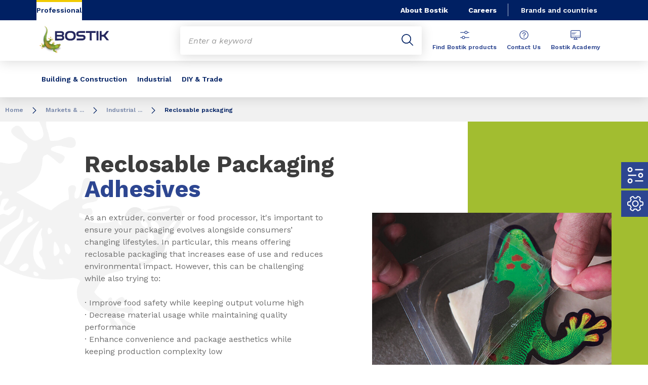

--- FILE ---
content_type: text/html;charset=UTF-8
request_url: https://www.bostik.com/egypt/en/markets-applications/industrial-adhesive/reclosable-packaging/
body_size: 12534
content:
<!DOCTYPE html>
<html lang="en" dir="ltr">
<head>
<!-- Google Tag Manager --> <script>(function(w,d,s,l,i){w[l]=w[l]||[];w[l].push({'gtm.start': new Date().getTime(),event:'gtm.js'});var f=d.getElementsByTagName(s)[0], j=d.createElement(s),dl=l!='dataLayer'?'&l='+l:'';j.async=true;j.src= 'https://www.googletagmanager.com/gtm.js?id='+i+dl;f.parentNode.insertBefore(j,f); })(window,document,'script','dataLayer','GTM-MS8H5MD ');</script> <!-- End Google Tag Manager -->


    <meta name="viewport" content="width=device-width, initial-scale=1.0"/>
    <meta http-equiv="Content-Type" content="text/html; charset=utf-8"/>
    
<link rel="shortcut icon" href="/modules/proxima-bostik-templates/favicon/bostic-fav-icon.png" type="image/png"/>
            <link rel="apple-touch-icon-precomposed" sizes="57x57" href="/modules/proxima-bostik-templates/favicon/Bostik_57x57.jpg"/>
            <link rel="apple-touch-icon-precomposed" sizes="72x72" href="/modules/proxima-bostik-templates/favicon/Bostik_72x72.jpg"/>
            <link rel="apple-touch-icon-precomposed" sizes="114x114" href="/modules/proxima-bostik-templates/favicon/Bostik_114x114.jpg"/>
            <link rel="apple-touch-icon-precomposed" sizes="144x144" href="/modules/proxima-bostik-templates/favicon/Bostik_144x144.jpg"/>
            <link rel="apple-touch-icon" href="/modules/proxima-bostik-templates/favicon/Bostik_144x144.jpg"/>
        <link rel="preconnect" href="https://fonts.gstatic.com">
    <link href="https://fonts.googleapis.com/css2?family=Montserrat:ital,wght@0,400;0,600;0,700;0,800;1,400;1,600;1,700;1,800&display=swap" rel="stylesheet">
    <link href="https://fonts.googleapis.com/css2?family=Work+Sans:ital,wght@0,400;0,600;0,700;0,800;1,400;1,600;1,700;1,800&display=swap" rel="stylesheet">

    <script async src="https://page.bostik.com/js/forms2/js/forms2.min.js"></script>
    
<script type="application/ld+json">
        {
            "@context": "https://schema.org",
            "@type": "WebSite",
            "name": "Bostik Egypt",
            "url": "https://www.bostik.com/egypt/"
        }
    </script>
    <script src="https://unpkg.com/dayjs@1/dayjs.min.js"></script>
    <script src="https://unpkg.com/dayjs@1/locale/en.js"></script>

<title>Reclosable Packaging | Bostik Egypt</title>
<link rel="canonical" href="https://www.bostik.com/egypt/en/markets-applications/industrial-adhesive/reclosable-packaging/"/>
<meta name="url" content="/egypt/en/markets-applications/industrial-adhesive/reclosable-packaging/"/><meta property="twitter:url" content="https://www.bostik.com/egypt/en/markets-applications/industrial-adhesive/reclosable-packaging/"/>
<meta property="og:url" content="https://www.bostik.com/egypt/en/markets-applications/industrial-adhesive/reclosable-packaging/"/><meta property="twitter:title" content="Reclosable Packaging | Bostik Egypt"/>
<meta property="og:title" content="Reclosable Packaging | Bostik Egypt"/><meta property="twitter:image" content="https://www.bostik.com/files/live/sites/shared_bostik/files/images/Standard%204-3/Market%20and%20Applications/Advanced%20Packaging/Packaging%20%26%20Lamination/Reclosable-Packaging/640x480/reclosable-packaging-adhesives_640x480.jpg"/>
<meta property="og:image" content="https://www.bostik.com/files/live/sites/shared_bostik/files/images/Standard%204-3/Market%20and%20Applications/Advanced%20Packaging/Packaging%20%26%20Lamination/Reclosable-Packaging/640x480/reclosable-packaging-adhesives_640x480.jpg"/>
<meta name="description" content="Find out how the right reclosable packaging adhesive for thermoformed trays can improve end-user convenience & aesthetics while improving food freshness, safety & overall package sustainability.  "/><meta property="twitter:description" content="Find out how the right reclosable packaging adhesive for thermoformed trays can improve end-user convenience & aesthetics while improving food freshness, safety & overall package sustainability.  "/>
<meta property="og:description" content="Find out how the right reclosable packaging adhesive for thermoformed trays can improve end-user convenience & aesthetics while improving food freshness, safety & overall package sustainability.  "/>
<meta name="keywords" content="Resealable,packaging,,Easy-open,packaging"/>

<link rel="alternate" hreflang="en-EG" href="https://www.bostik.com/egypt/en/markets-applications/industrial-adhesive/reclosable-packaging/"/>
<link rel="alternate" hreflang="en-EG" href="https://www.bostik.com/egypt/en/markets-applications/industrial-adhesive/flexible-lamination-adhesives/"/>
<link rel="alternate" hreflang="en-EG" href="https://www.bostik.com/egypt/en/markets-applications/industrial-adhesive/tape-adhesives/"/>
<link rel="alternate" hreflang="en-ID" href="https://www.bostik.com/indonesia/en/markets-applications/tape-label/"/>
<link rel="alternate" hreflang="en-ID" href="https://www.bostik.com/indonesia/en/markets-applications/pulp-paper/"/>
<link rel="alternate" hreflang="pt-PT" href="https://www.bostik.com/portugal/pt/markets-applications/industrial-solutions/reclosable-packaging/"/>
<link rel="alternate" hreflang="pt-PT" href="https://www.bostik.com/portugal/pt/markets-applications/industrial-solutions/pulp-paper/"/>
<link rel="alternate" hreflang="pt-PT" href="https://www.bostik.com/portugal/pt/markets-applications/industrial-solutions/consumer-goods/"/>
<link rel="alternate" hreflang="pt-PT" href="https://www.bostik.com/portugal/pt/markets-applications/industrial-solutions/seal-coatings/"/>
<link rel="alternate" hreflang="pl-PL" href="https://www.bostik.com/poland/pl/markets-applications/industrial-solutions/pulp-paper/"/>
<link rel="alternate" hreflang="pl-PL" href="https://www.bostik.com/poland/pl/markets-applications/industrial-solutions/flexible-lamination-adhesives/"/>
<link rel="alternate" hreflang="pl-PL" href="https://www.bostik.com/poland/pl/markets-applications/industrial-solutions/seal-coatings/"/>
<link rel="alternate" hreflang="en-TH" href="https://www.bostik.com/thailand/en/markets-applications/tape-label/"/>
<link rel="alternate" hreflang="en-EG" href="https://www.bostik.com/egypt/en/markets-applications/industrial-adhesive/seal-coatings/"/>
<link rel="alternate" hreflang="en-EG" href="https://www.bostik.com/egypt/en/markets-applications/industrial-adhesive/board-paper/"/>
<link rel="alternate" hreflang="en-EG" href="https://www.bostik.com/egypt/en/markets-applications/industrial-adhesive/consumer-goods/"/>
<link rel="alternate" hreflang="en-TH" href="https://www.bostik.com/thailand/en/markets-applications/reclosable-packaging/"/>
<link rel="alternate" hreflang="en-TH" href="https://www.bostik.com/thailand/en/markets-applications/seal-coatings/"/>
<link rel="alternate" hreflang="en-TH" href="https://www.bostik.com/thailand/en/markets-applications/flexible-lamination-adhesives/stick-pack/"/>
<link rel="alternate" hreflang="en-IL" href="https://www.bostik.com/israel/en/markets-applications/industrial-adhesive/seal-coatings/"/>
<link rel="alternate" hreflang="en-IL" href="https://www.bostik.com/israel/en/markets-applications/industrial-adhesive/board-paper/"/>
<link rel="alternate" hreflang="en-IL" href="https://www.bostik.com/israel/en/markets-applications/industrial-adhesive/consumer-goods/"/>
<link rel="alternate" hreflang="en-IL" href="https://www.bostik.com/israel/en/markets-applications/industrial-adhesive/label-adhesives/"/>
<link rel="alternate" hreflang="en-IL" href="https://www.bostik.com/israel/en/markets-applications/industrial-adhesive/flexible-lamination-adhesives/"/>
<link rel="alternate" hreflang="en-MY" href="https://www.bostik.com/malaysia/en/markets-applications/flexible-lamination-adhesives/stick-pack/"/>
<link rel="alternate" hreflang="en-MY" href="https://www.bostik.com/malaysia/en/markets-applications/tape-label/"/>
<link rel="alternate" hreflang="en-MY" href="https://www.bostik.com/malaysia/en/markets-applications/reclosable-packaging/"/>
<link rel="alternate" hreflang="en-MY" href="https://www.bostik.com/malaysia/en/markets-applications/seal-coatings/"/>
<link rel="alternate" hreflang="lv-LV" href="https://www.bostik.com/latvia/lv/market-applications/industrial-solutions/pulp-paper/"/>
<link rel="alternate" hreflang="lv-LV" href="https://www.bostik.com/latvia/lv/market-applications/industrial-solutions/reclosable-packaging/"/>
<link rel="alternate" hreflang="lv-LV" href="https://www.bostik.com/latvia/lv/market-applications/industrial-solutions/seal-coatings/"/>
<link rel="alternate" hreflang="lt-LT" href="https://www.bostik.com/lithuania/lt/markets-applications/industrial-solutions/pulp-paper/"/>
<link rel="alternate" hreflang="lt-LT" href="https://www.bostik.com/lithuania/lt/markets-applications/industrial-solutions/reclosable-packaging/"/>
<link rel="alternate" hreflang="lt-LT" href="https://www.bostik.com/lithuania/lt/markets-applications/industrial-solutions/seal-coatings/"/>
<link rel="alternate" hreflang="ro-RO" href="https://www.bostik.com/romania/ro/market-applications/industrial-solutions/pulp-paper/"/>
<link rel="alternate" hreflang="ro-RO" href="https://www.bostik.com/romania/ro/market-applications/industrial-solutions/reclosable-packaging/"/>
<link rel="alternate" hreflang="ro-RO" href="https://www.bostik.com/romania/ro/market-applications/industrial-solutions/seal-coatings/"/>
<link rel="alternate" hreflang="ro-RO" href="https://www.bostik.com/romania/ro/market-applications/industrial-solutions/flexible-lamination-adhesives/"/>
<link rel="alternate" hreflang="en-NZ" href="https://www.bostik.com/newzealand/en_NZ/markets-and-solutions/tape-label/"/>
<link rel="alternate" hreflang="tr-TR" href="https://www.bostik.com/turkey/tr/markets-and-applications/industrial-solutions/pulp-paper/"/>
<link rel="alternate" hreflang="tr-TR" href="https://www.bostik.com/turkey/tr/markets-and-applications/industrial-solutions/flexible-lamination-adhesives/"/>
<link rel="alternate" hreflang="tr-TR" href="https://www.bostik.com/turkey/tr/markets-and-applications/industrial-solutions/seal-coatings/"/>
<link rel="alternate" hreflang="tr-TR" href="https://www.bostik.com/turkey/tr/markets-and-applications/industrial-solutions/reclosable-packaging/"/>
<link rel="alternate" hreflang="et-EE" href="https://www.bostik.com/estonia/et/markets-applications/industrial-solutions/pulp-paper/"/>
<link rel="alternate" hreflang="et-EE" href="https://www.bostik.com/estonia/et/markets-applications/industrial-solutions/reclosable-packaging/"/>
<link rel="alternate" hreflang="et-EE" href="https://www.bostik.com/estonia/et/markets-applications/industrial-solutions/seal-coatings/"/>
<link rel="alternate" hreflang="nl-NL" href="https://www.bostik.com/netherlands/nl_NL/markets-and-applications/industrial-solutions/consumer-goods/"/>
<link rel="alternate" hreflang="nl-NL" href="https://www.bostik.com/netherlands/nl_NL/markets-and-applications/industrial-solutions/pulp-paper/"/>
<link rel="alternate" hreflang="nl-NL" href="https://www.bostik.com/netherlands/nl_NL/markets-and-applications/industrial-solutions/seal-coatings/"/>
<link rel="alternate" hreflang="nl-NL" href="https://www.bostik.com/netherlands/nl_NL/markets-and-applications/industrial-solutions/label-adhesives/"/>
<link rel="alternate" hreflang="en-IN" href="https://www.bostik.com/india/en/markets-applications/flexible-lamination-adhesives/"/>
<link rel="alternate" hreflang="en-IN" href="https://www.bostik.com/india/en/markets-applications/flexible-lamination-adhesives/stick-pack/"/>
<link rel="alternate" hreflang="en-IN" href="https://www.bostik.com/india/en/markets-applications/reclosable-packaging/"/>
<link rel="alternate" hreflang="en-IN" href="https://www.bostik.com/india/en/markets-applications/seal-coatings/"/>
<link rel="alternate" hreflang="en-IN" href="https://www.bostik.com/india/en/markets-applications/packaging-lamination/"/>
<link rel="alternate" hreflang="da-DK" href="https://www.bostik.com/denmark/da/markets-applications/industrial-solutions/seal-coatings/"/>
<link rel="alternate" hreflang="da-DK" href="https://www.bostik.com/denmark/da/markets-applications/industrial-solutions/pulp-paper/"/>
<link rel="alternate" hreflang="da-DK" href="https://www.bostik.com/denmark/da/markets-applications/industrial-solutions/consumer-goods/"/>
<link rel="alternate" hreflang="da-DK" href="https://www.bostik.com/denmark/da/markets-applications/industrial-solutions/reclosable-packaging/"/>
<link rel="alternate" hreflang="da-DK" href="https://www.bostik.com/denmark/da/markets-applications/industrial-solutions/label-adhesives/"/>
<link rel="alternate" hreflang="en-US" href="https://www.bostik.com/us/en_US/markets-applications/label-adhesives/linerless-label-adhesives/"/>
<link rel="alternate" hreflang="en-US" href="https://www.bostik.com/us/en_US/markets-applications/label-adhesives/"/>
<link rel="alternate" hreflang="fi-FI" href="https://www.bostik.com/finland/fi/markets-applications/industrial-solutions/seal-coatings/"/>
<link rel="alternate" hreflang="fi-FI" href="https://www.bostik.com/finland/fi/markets-applications/industrial-solutions/pulp-paper/"/>
<link rel="alternate" hreflang="fi-FI" href="https://www.bostik.com/finland/fi/markets-applications/industrial-solutions/consumer-goods/"/>
<link rel="alternate" hreflang="fi-FI" href="https://www.bostik.com/finland/fi/markets-applications/industrial-solutions/reclosable-packaging/"/>
<link rel="alternate" hreflang="en-US" href="https://www.bostik.com/us/en_US/markets-applications/seal-coatings/can-coating/"/>
<link rel="alternate" hreflang="en-US" href="https://www.bostik.com/us/en_US/markets-applications/seal-coatings/cold-seal/"/>
<link rel="alternate" hreflang="en-US" href="https://www.bostik.com/us/en_US/markets-applications/reclosable-packaging/"/>
<link rel="alternate" hreflang="en-US" href="https://www.bostik.com/us/en_US/markets-applications/seal-coatings/"/>
<link rel="alternate" hreflang="hr-HR" href="https://www.bostik.com/croatia/hr/markets-applications/industrial-solutions/reclosable-packaging/"/>
<link rel="alternate" hreflang="hr-HR" href="https://www.bostik.com/croatia/hr/markets-applications/industrial-solutions/label-adhesives/"/>
<link rel="alternate" hreflang="hr-HR" href="https://www.bostik.com/croatia/hr/markets-applications/industrial-solutions/pulp-paper/"/>
<link rel="alternate" hreflang="hr-HR" href="https://www.bostik.com/croatia/hr/markets-applications/industrial-solutions/consumer-goods/"/>
<link rel="alternate" hreflang="hr-HR" href="https://www.bostik.com/croatia/hr/markets-applications/industrial-solutions/seal-coatings/"/>
<link rel="alternate" hreflang="en-AU" href="https://www.bostik.com/australia/en_AU/markets-applications/industrial-solutions/packaging-adhesive/"/>
<link rel="alternate" hreflang="en-AU" href="https://www.bostik.com/australia/en_AU/markets-applications/tape-label-1/"/>
<link rel="alternate" hreflang="zh-CN" href="https://www.bostik.com/china/zh/markets-applications/seal-coatings/"/>
<link rel="alternate" hreflang="zh-CN" href="https://www.bostik.com/china/zh/markets-applications/tape-adhesives/"/>
<link rel="alternate" hreflang="zh-CN" href="https://www.bostik.com/china/zh/markets-applications/flexible-lamination-adhesives/"/>
<link rel="alternate" hreflang="zh-CN" href="https://www.bostik.com/china/zh/markets-applications/pulp-paper/"/>
<link rel="alternate" hreflang="fr-MA" href="https://www.bostik.com/morocco/fr/markets-applications/industrial-solutions/reclosable-packaging/"/>
<link rel="alternate" hreflang="fr-MA" href="https://www.bostik.com/morocco/fr/markets-applications/industrial-solutions/pulp-paper/"/>
<link rel="alternate" hreflang="fr-MA" href="https://www.bostik.com/morocco/fr/markets-applications/industrial-solutions/seal-coatings/"/>
<link rel="alternate" hreflang="fr-MA" href="https://www.bostik.com/morocco/fr/markets-applications/industrial-solutions/flexible-lamination-adhesives/"/>
<link rel="alternate" hreflang="el-GR" href="https://www.bostik.com/greece/el/markets-applications/industrial-solutions/pulp-paper/"/>
<link rel="alternate" hreflang="el-GR" href="https://www.bostik.com/greece/el/markets-applications/industrial-solutions/consumer-goods/"/>
<link rel="alternate" hreflang="el-GR" href="https://www.bostik.com/greece/el/markets-applications/industrial-solutions/seal-coatings/"/>
<link rel="alternate" hreflang="el-GR" href="https://www.bostik.com/greece/el/markets-applications/industrial-solutions/label-adhesives/"/>
<link rel="alternate" hreflang="el-GR" href="https://www.bostik.com/greece/el/markets-applications/industrial-solutions/reclosable-packaging/"/>
<link rel="alternate" hreflang="es-ES" href="https://www.bostik.com/spain/es/markets-applications/industrial-solutions/pulp-paper/"/>
<link rel="alternate" hreflang="es-ES" href="https://www.bostik.com/spain/es/markets-applications/industrial-solutions/reclosable-packaging/"/>
<link rel="alternate" hreflang="es-ES" href="https://www.bostik.com/spain/es/markets-applications/industrial-solutions/seal-coatings/"/>
<link rel="alternate" hreflang="es-ES" href="https://www.bostik.com/spain/es/markets-applications/industrial-solutions/flexible-lamination-adhesives/"/>
<link rel="alternate" hreflang="en-IE" href="https://www.bostik.com/ireland/en/markets-applications/industrial-solutions/seal-coatings/"/>
<link rel="alternate" hreflang="en-IE" href="https://www.bostik.com/ireland/en/markets-applications/industrial-solutions/reclosable-packaging/"/>
<link rel="alternate" hreflang="en-IE" href="https://www.bostik.com/ireland/en/markets-applications/industrial-solutions/board-paper/"/>
<link rel="alternate" hreflang="en-IE" href="https://www.bostik.com/ireland/en/markets-applications/industrial-solutions/tape-adhesives/"/>
<link rel="alternate" hreflang="en-IE" href="https://www.bostik.com/ireland/en/markets-applications/industrial-solutions/flexible-lamination-adhesives/"/>
<link rel="alternate" hreflang="en-IE" href="https://www.bostik.com/ireland/en/markets-applications/industrial-solutions/consumer-goods/"/>
<link rel="alternate" hreflang="en-IE" href="https://www.bostik.com/ireland/en/markets-applications/industrial-solutions/label-adhesives/"/>
<link rel="alternate" hreflang="nl-BE" href="https://www.bostik.com/belgium/nl_BE/markets-applications/industrial-solutions/reclosable-packaging/"/>
<link rel="alternate" hreflang="fr-BE" href="https://www.bostik.com/belgium/fr_BE/markets-applications/industrial-solutions/reclosable-packaging/"/>
<link rel="alternate" hreflang="nl-BE" href="https://www.bostik.com/belgium/nl_BE/markets-applications/industrial-solutions/label-adhesives/"/>
<link rel="alternate" hreflang="fr-BE" href="https://www.bostik.com/belgium/fr_BE/markets-applications/industrial-solutions/label-adhesives/"/>
<link rel="alternate" hreflang="nl-BE" href="https://www.bostik.com/belgium/nl_BE/markets-applications/industrial-solutions/seal-coatings/"/>
<link rel="alternate" hreflang="fr-BE" href="https://www.bostik.com/belgium/fr_BE/markets-applications/industrial-solutions/seal-coatings/"/>
<link rel="alternate" hreflang="nl-BE" href="https://www.bostik.com/belgium/nl_BE/markets-applications/industrial-solutions/pulp-paper/"/>
<link rel="alternate" hreflang="fr-BE" href="https://www.bostik.com/belgium/fr_BE/markets-applications/industrial-solutions/pulp-paper/"/>
<link rel="alternate" hreflang="nl-BE" href="https://www.bostik.com/belgium/nl_BE/markets-applications/industrial-solutions/consumer-goods/"/>
<link rel="alternate" hreflang="fr-BE" href="https://www.bostik.com/belgium/fr_BE/markets-applications/industrial-solutions/consumer-goods/"/>
<link rel="alternate" hreflang="fr-FR" href="https://www.bostik.com/france/fr/markets-applications/industrial-solutions/flexible-lamination-adhesives/"/>
<link rel="alternate" hreflang="no-NO" href="https://www.bostik.com/norway/no/markets-applications/industrial-solutions/consumer-goods/"/>
<link rel="alternate" hreflang="no-NO" href="https://www.bostik.com/norway/no/markets-applications/industrial-solutions/label-adhesives/"/>
<link rel="alternate" hreflang="no-NO" href="https://www.bostik.com/norway/no/markets-applications/industrial-solutions/seal-coatings/"/>
<link rel="alternate" hreflang="no-NO" href="https://www.bostik.com/norway/no/markets-applications/industrial-solutions/reclosable-packaging/"/>
<link rel="alternate" hreflang="no-NO" href="https://www.bostik.com/norway/no/markets-applications/industrial-solutions/pulp-paper/"/>
<link rel="alternate" hreflang="en-PH" href="https://www.bostik.com/philippines/en/markets-applications/tape-label/"/>
<link rel="alternate" hreflang="en-PH" href="https://www.bostik.com/philippines/en/markets-applications/reclosable-packaging/"/>
<link rel="alternate" hreflang="en-PH" href="https://www.bostik.com/philippines/en/markets-applications/seal-coatings/"/>
<link rel="alternate" hreflang="en-PH" href="https://www.bostik.com/philippines/en/markets-applications/flexible-lamination-adhesives/stick-pack/"/>
<link rel="alternate" hreflang="ru-RU" href="https://www.bostik.com/russia/ru/markets-applications/industrial-solutions/pulp-paper/"/>
<link rel="alternate" hreflang="ru-RU" href="https://www.bostik.com/russia/ru/markets-applications/industrial-solutions/consumer-goods/"/>
<link rel="alternate" hreflang="ru-RU" href="https://www.bostik.com/russia/ru/markets-applications/industrial-solutions/reclosable-packaging/"/>
<link rel="alternate" hreflang="ru-RU" href="https://www.bostik.com/russia/ru/markets-applications/industrial-solutions/label-adhesives/"/>
<link rel="alternate" hreflang="ru-RU" href="https://www.bostik.com/russia/ru/markets-applications/industrial-solutions/seal-coatings/"/>
<link rel="alternate" hreflang="en-QA" href="https://www.bostik.com/qatar/en/markets-applications/industrial-solutions/seal-coatings/"/>
<link rel="alternate" hreflang="en-QA" href="https://www.bostik.com/qatar/en/markets-applications/industrial-solutions/reclosable-packaging-adhesives/"/>
<link rel="alternate" hreflang="en-QA" href="https://www.bostik.com/qatar/en/markets-applications/industrial-solutions/consumer-goods/"/>
<link rel="alternate" hreflang="en-QA" href="https://www.bostik.com/qatar/en/markets-applications/industrial-solutions/pulp-paper/"/>
<link rel="alternate" hreflang="en-QA" href="https://www.bostik.com/qatar/en/markets-applications/industrial-solutions/flexible-lamination-adhesives/"/>
<link rel="alternate" hreflang="uk-UA" href="https://www.bostik.com/ukrania/uk/markets-applications/industrial-solutions/tape-adhesives/"/>
<link rel="alternate" hreflang="uk-UA" href="https://www.bostik.com/ukrania/uk/markets-applications/industrial-solutions/label-adhesives/"/>
<link rel="alternate" hreflang="uk-UA" href="https://www.bostik.com/ukrania/uk/markets-applications/industrial-solutions/seal-coatings/"/>
<link rel="alternate" hreflang="uk-UA" href="https://www.bostik.com/ukrania/uk/markets-applications/industrial-solutions/reclosable-packaging/"/>
<link rel="alternate" hreflang="uk-UA" href="https://www.bostik.com/ukrania/uk/markets-applications/industrial-solutions/pulp-paper/"/>
<link rel="alternate" hreflang="uk-UA" href="https://www.bostik.com/ukrania/uk/markets-applications/industrial-solutions/flexible-lamination-adhesives/"/>
<link rel="alternate" hreflang="uk-UA" href="https://www.bostik.com/ukrania/uk/markets-applications/industrial-solutions/consumer-goods/"/>
<link rel="alternate" hreflang="en-US" href="https://www.bostik.com/us/en_US/markets-applications/paper-adhesives/to-go-packaging-adhesive/"/>
<link rel="alternate" hreflang="en-US" href="https://www.bostik.com/us/en_US/markets-applications/consumer-goods/e-commerce-packaging/"/>
<link rel="alternate" hreflang="en" href="https://www.bostik.com/global/en/markets-applications/transportation-aerospace/seal-coatings/"/>
<link rel="alternate" hreflang="en" href="https://www.bostik.com/global/en/markets-applications/packaging-lamination/"/>
<link rel="alternate" hreflang="en" href="https://www.bostik.com/global/en/markets-applications/industrial-adhesive/"/>
<link rel="alternate" hreflang="en" href="https://www.bostik.com/global/en/markets-applications/packaging-lamination-1/"/>
<link rel="alternate" hreflang="en-IL" href="https://www.bostik.com/israel/en/markets-applications/industrial-adhesive/reclosable-packaging/"/>
<link rel="alternate" hreflang="en-US" href="https://www.bostik.com/us/en_US/markets-applications/consumer-goods/"/>
<link rel="alternate" hreflang="es-AR" href="https://www.bostik.com/argentina/es/markets-applications/assembly-adhesive/general-assembly-adhesive/"/>
<link rel="alternate" hreflang="es-AR" href="https://www.bostik.com/argentina/es/markets-applications/packaging-adhesive/"/>
<link rel="alternate" hreflang="pt-PT" href="https://www.bostik.com/portugal/pt/markets-applications/industrial-solutions/flexible-lamination-adhesives/"/>
<link rel="alternate" hreflang="pt-PT" href="https://www.bostik.com/portugal/pt/markets-applications/industrial-solutions/tape-adhesives/"/>
<link rel="alternate" hreflang="pl-PL" href="https://www.bostik.com/poland/pl/markets-applications/industrial-solutions/consumer-goods/"/>
<link rel="alternate" hreflang="pl-PL" href="https://www.bostik.com/poland/pl/markets-applications/industrial-solutions/reclosable-packaging/"/>
<link rel="alternate" hreflang="lv-LV" href="https://www.bostik.com/latvia/lv/market-applications/industrial-solutions/consumer-goods/"/>
<link rel="alternate" hreflang="lv-LV" href="https://www.bostik.com/latvia/lv/market-applications/industrial-solutions/tape-adhesives/"/>
<link rel="alternate" hreflang="lv-LV" href="https://www.bostik.com/latvia/lv/market-applications/industrial-solutions/flexible-lamination-adhesives/"/>
<link rel="alternate" hreflang="lt-LT" href="https://www.bostik.com/lithuania/lt/markets-applications/industrial-solutions/tape-adhesives/"/>
<link rel="alternate" hreflang="lt-LT" href="https://www.bostik.com/lithuania/lt/markets-applications/industrial-solutions/flexible-lamination-adhesives/"/>
<link rel="alternate" hreflang="lt-LT" href="https://www.bostik.com/lithuania/lt/markets-applications/industrial-solutions/consumer-goods/"/>
<link rel="alternate" hreflang="ro-RO" href="https://www.bostik.com/romania/ro/market-applications/industrial-solutions/consumer-goods/"/>
<link rel="alternate" hreflang="tr-TR" href="https://www.bostik.com/turkey/tr/markets-and-applications/industrial-solutions/consumer-goods/"/>
<link rel="alternate" hreflang="et-EE" href="https://www.bostik.com/estonia/et/markets-applications/industrial-solutions/tape-label/"/>
<link rel="alternate" hreflang="et-EE" href="https://www.bostik.com/estonia/et/markets-applications/industrial-solutions/flexible-lamination-adhesives/"/>
<link rel="alternate" hreflang="et-EE" href="https://www.bostik.com/estonia/et/markets-applications/industrial-solutions/consumer-goods/"/>
<link rel="alternate" hreflang="nl-NL" href="https://www.bostik.com/netherlands/nl_NL/markets-and-applications/industrial-solutions/reclosable-packaging/"/>
<link rel="alternate" hreflang="nl-NL" href="https://www.bostik.com/netherlands/nl_NL/markets-and-applications/industrial-solutions/flexible-lamination-adhesives/"/>
<link rel="alternate" hreflang="da-DK" href="https://www.bostik.com/denmark/da/markets-applications/industrial-solutions/tape-adhesives/"/>
<link rel="alternate" hreflang="da-DK" href="https://www.bostik.com/denmark/da/markets-applications/industrial-solutions/flexible-lamination-adhesives/"/>
<link rel="alternate" hreflang="fi-FI" href="https://www.bostik.com/finland/fi/markets-applications/industrial-solutions/flexible-lamination-adhesives/"/>
<link rel="alternate" hreflang="hr-HR" href="https://www.bostik.com/croatia/hr/markets-applications/industrial-solutions/flexible-lamination-adhesives/"/>
<link rel="alternate" hreflang="hr-HR" href="https://www.bostik.com/croatia/hr/markets-applications/industrial-solutions/tape-adhesives/"/>
<link rel="alternate" hreflang="fr-MA" href="https://www.bostik.com/morocco/fr/markets-applications/industrial-solutions/packaging-lamination/"/>
<link rel="alternate" hreflang="fr-MA" href="https://www.bostik.com/morocco/fr/markets-applications/industrial-solutions/consumer-goods/"/>
<link rel="alternate" hreflang="el-GR" href="https://www.bostik.com/greece/el/markets-applications/industrial-solutions/flexible-lamination-adhesives/"/>
<link rel="alternate" hreflang="el-GR" href="https://www.bostik.com/greece/el/markets-applications/industrial-solutions/tape-adhesives/"/>
<link rel="alternate" hreflang="pt-BR" href="https://www.bostik.com/brazil/pt_BR/markets-applications/packaging-lamination/"/>
<link rel="alternate" hreflang="es-MX" href="https://www.bostik.com/mexico/es_MX/markets-applications/packaging-lamination/"/>
<link rel="alternate" hreflang="es-MX" href="https://www.bostik.com/mexico/es_MX/markets-applications/packaging-lamination/specialty/"/>
<link rel="alternate" hreflang="es-ES" href="https://www.bostik.com/spain/es/markets-applications/industrial-solutions/consumer-goods/"/>
<link rel="alternate" hreflang="nl-BE" href="https://www.bostik.com/belgium/nl_BE/markets-applications/industrial-solutions/flexible-lamination-adhesives/"/>
<link rel="alternate" hreflang="fr-BE" href="https://www.bostik.com/belgium/fr_BE/markets-applications/industrial-solutions/flexible-lamination-adhesives/"/>
<link rel="alternate" hreflang="nl-BE" href="https://www.bostik.com/belgium/nl_BE/markets-applications/industrial-solutions/tape-adhesives/"/>
<link rel="alternate" hreflang="fr-BE" href="https://www.bostik.com/belgium/fr_BE/markets-applications/industrial-solutions/tape-adhesives/"/>
<link rel="alternate" hreflang="no-NO" href="https://www.bostik.com/norway/no/markets-applications/industrial-solutions/tape-adhesives/"/>
<link rel="alternate" hreflang="no-NO" href="https://www.bostik.com/norway/no/markets-applications/industrial-solutions/flexible-lamination-adhesives/"/>
<link rel="alternate" hreflang="ru-RU" href="https://www.bostik.com/russia/ru/markets-applications/industrial-solutions/flexible-lamination-adhesives/"/>
<link rel="alternate" hreflang="ru-RU" href="https://www.bostik.com/russia/ru/markets-applications/industrial-solutions/tape-adhesives/"/>
<link rel="alternate" hreflang="de-DE" href="https://www.bostik.com/germany/de/markets-applications/industrial-solutions/"/>
<link rel="alternate" hreflang="fr-CA" href="https://www.bostik.com/canada/fr_CA/markets-applications/consumer-goods/to-go-packaging-adhesives/"/>
<link rel="alternate" hreflang="en-CA" href="https://www.bostik.com/canada/en_US/markets-applications/consumer-goods/to-go-packaging-adhesives/"/>
<link rel="alternate" hreflang="es-MX" href="https://www.bostik.com/mexico/es_MX/markets-applications/end-of-line-packaging/"/>
<link rel="alternate" hreflang="pl-PL" href="https://www.bostik.com/poland/pl/markets-applications/industrial-solutions/tape-adhesives/"/>
<link rel="alternate" hreflang="x-default" href="https://www.bostik.com/global/en/markets-applications/transportation-aerospace/seal-coatings/"/>




<script type="application/json" id="jahia-data-ctx">{"contextPath":"","lang":"en","uilang":"en","siteUuid":"f432d91c-862b-4591-be55-b9ba3e9107c1","wcag":true,"ckeCfg":""}</script>
<script type="application/json" id="jahia-data-ck">{"path":"/modules/ckeditor/javascript/","lng":"en_US"}</script>
<script src="/javascript/initJahiaContext.js"></script>
<link id="staticAssetCSS0" rel="stylesheet" href="/generated-resources/5bf9a240a282386452605bf151678c7.min.css" media="screen" type="text/css"/>
<link id="staticAssetCSS1" rel="stylesheet" href="/generated-resources/1c279add395f85153bfbca10e0cfe23.min.css" media="print" type="text/css"/>
<script id="staticAssetJavascript0" src="/generated-resources/7cde6a38cd1cce31cd9496cc12f89a4.min.js"  ></script>
<script type="text/javascript" nonce="NmE5ZDg2NGEtNGU4Yy00NmIyLWFmMWYtOTQxNThjZDJiMDEw">
    window.digitalDataOverrides = window.digitalDataOverrides || [];
    window.digitalData = {
        "scope": "bostik_egypt",
        "site": {
            "siteInfo": {
                "siteID": "f432d91c-862b-4591-be55-b9ba3e9107c1"
            }
        },
        "page": {
            "pageInfo": {
                "pageID": "cdb85d48-5ea1-4a38-b667-bc9fe3b8c6be",
                "nodeType": "jnt:page",
                "pageName": "Reclosable packaging",
                "pagePath": "/sites/bostik_egypt/home/markets-applications/industrial-adhesive/reclosable-packaging",
                "templateName": "markets",
                "destinationURL": document.location.origin + document.location.pathname,
                "destinationSearch": document.location.search,
                "referringURL": null,
                "language": "en",
                "categories": ["/sites/systemsite/categories/structuring/bostik/share/bostik_egypt"],
                "tags": ["flexible packaging","packaging","reclosable packaging"]
            },
            "consentTypes":[
                
            ]
        },
        "events": [],
        "contextServerPublicUrl": "/modules/jexperience/proxy/bostik_egypt",
        "sourceLocalIdentifierMap" : {},
        "wemInitConfig":  {
            "contextServerUrl" : "/modules/jexperience/proxy/bostik_egypt",
            "isPreview": false,
            "timeoutInMilliseconds": 1000,
            "dxUsername" : "guest",
            "contextServerCookieName" : "context-profile-id",
            "activateWem": true,
            "enableWemActionUrl": "/en/sites/bostik_egypt.enableWem.do",
            "requiredProfileProperties": ['j:nodename'],
            "requiredSessionProperties": [],
            "requireSegments": false,
            "requireScores": false
        }, 
    };

   // Expose Wem init functions  
   wem.init();
  </script>

<script type="application/json" id="jahia-data-aggregatedjs">{"scripts":["/modules/jexperience/javascript/jexperience/dist/3_6_2/wem.min.js","/modules/jquery/javascript/jquery-3.4.1.min.js","/modules/assets/javascript/jquery.jahia.min.js"]}</script>

<script type="text/javascript" src="/modules/CsrfServlet"></script>
</head>

<body id="anchor-top" class="scroll-active ">
<!-- Google Tag Manager (noscript) --> <noscript><iframe src="https://www.googletagmanager.com/ns.html?id=GTM-MS8H5MD" height="0" width="0" style="display:none;visibility:hidden"></iframe></noscript> <!-- End Google Tag Manager (noscript) -->

<nav class="page-contact-list" aria-label="???access.social.navigation.label???">
    <a href="/egypt/en/catalog/"  class="page-contact">
                    <svg class="icon icon-atoms-parameters">
                        <use href="/modules/proxima-main/assets/svg/sprite-global.svg#icon-atoms-parameters" />
                    </svg>
                        Products</a><a href="/egypt/en/technical-support/"  class="page-contact">
                    <svg class="icon icon-service">
                        <use href="/modules/proxima-main/assets/svg/sprite-global.svg#icon-service" />
                    </svg>
                        Resources & Tools</a></nav>
<div id="root" class="bostik-root ">
    <div class="skip-link js-skip">
        <a href="#main-content">Go to content</a>
        <a href="#nav-content">Go to navigation</a>
        <a href="#header-primary-search">Go to search</a>
            </div>
    <header id="header-global" class="js-witch-important language-unique " aria-live="polite">
    <input type="hidden" id="tab" name="tab" value="">
    <!-- Header secondary profil -->
    <div class="header-secondary-profiles">
        <nav>
    <ul>
        <li>
            <a href=""  target="_self"  class="selected"
    >
    Professional</a></li>
        </ul>
</nav></div>
    <!-- Header secondary menu -->
    <nav class="header-secondary-navigation" aria-label="Secondary navigation">
        <ul class="header-navigation-list">
            <li class="header-navigation-item" >
            <button class="js-switch js-switch-marked header-navigation-button js-hover  js-megamenu-level" data-level="1" data-target="cd165803-1d92-4a41-9ffb-900bee569a08" aria-controls="cd165803-1d92-4a41-9ffb-900bee569a08" data-hover="hover-group-2" aria-haspopup="true" aria-expanded="false">
                    About Bostik<svg viewBox="0 0 128 128" class="icon icon-arrow">
                    <use href="/modules/proxima-main/assets/svg/sprite-global.svg#icon-arrow" />
                </svg>
            </button>
        <div id="cd165803-1d92-4a41-9ffb-900bee569a08" class="header-megamenu header-secondary-megamenu header-secondary-panel header-level1 header-color-blue" aria-live="polite">
    <aside class="header-megamenu-left">
    <button data-target="cd165803-1d92-4a41-9ffb-900bee569a08" class="button button-back header-secondary-return-link js-header-menu-return js-switch js-megamenu-level-close" data-level="1">
        <svg viewBox="0 0 24 24" class="icon icon-boutons-link-normal">
            <use href="/modules/proxima-main/assets/svg/sprite-global.svg#icon-boutons-link-normal" />
        </svg>
        Back</button>
    <p>Discover <strong>Bostik</strong></p>
    <p>
        Want to know more about Bostik, our history, our values or our strategy? Here you’ll find a wealth of information about us.</p>

    <a href="/egypt/en/our-company/"  target="_self"  class="button button-secondary"
    >
    Get to know bostik</a></aside><div class="header-secondary-panel-list header-column header-column-manual">
    <div class="wrapper">
        <div class="header-secondary-panel-return">
            <button class="button button-back js-header-menu-return js-switch header-secondary-return-link" data-target="cd165803-1d92-4a41-9ffb-900bee569a08">
                <svg viewBox="0 0 24 24" class="icon icon-boutons-link-normal">
                    <use href="/modules/proxima-main/assets/svg/sprite-global.svg#icon-boutons-link-normal" />
                </svg>
                Back</button>
            <button class="js-switch button-close header-secondary-return-icon" data-target="cd165803-1d92-4a41-9ffb-900bee569a08" title="Close this level menu">
                <svg viewBox="0 0 500 500" class="icon icon-close">
                    <use href="/modules/proxima-main/assets/svg/sprite-global.svg#icon-close" />
                </svg>
            </button>
        </div>
        <nav  aria-label="">
            <ul class="header-navigation-list">
            <li class="list-title">About Bostik</li>
            <li class="menu-link-attach menu-link-background-white" >
            <a href="/egypt/en/our-company/our-brand/"  target="_self"  class=""
    >
    Our brand<svg class="icon icon-boutons-link-normal">
            <use href="/modules/proxima-main/assets/svg/sprite-global.svg#icon-boutons-link-normal" />
        </svg></a></li>
        <li class="menu-link-attach menu-link-background-white" >
            <a href="/egypt/en/our-company/"  target="_self"  class=""
    >
    Our Company<svg class="icon icon-boutons-link-normal">
            <use href="/modules/proxima-main/assets/svg/sprite-global.svg#icon-boutons-link-normal" />
        </svg></a></li>
        <li class="menu-link-attach menu-link-background-white" >
            <a href="/egypt/en/our-company/sustainability/"  target="_self"  class=""
    >
    Sustainability<svg class="icon icon-boutons-link-normal">
            <use href="/modules/proxima-main/assets/svg/sprite-global.svg#icon-boutons-link-normal" />
        </svg></a></li>
        </ul><ul class="header-navigation-list">
            <li class="list-title">Learn more</li>
            <li class="menu-link-attach menu-link-background-white" >
            <a href="/egypt/en/smart-adhesives/"  target="_self"  class=""
    >
    Smart adhesives<svg class="icon icon-boutons-link-normal">
            <use href="/modules/proxima-main/assets/svg/sprite-global.svg#icon-boutons-link-normal" />
        </svg></a></li>
        <li class="menu-link-attach menu-link-background-white" >
            <a href="/egypt/en/smart-adhesives/innovation-strategy/"  target="_self"  class=""
    >
    Innovation strategy<svg class="icon icon-boutons-link-normal">
            <use href="/modules/proxima-main/assets/svg/sprite-global.svg#icon-boutons-link-normal" />
        </svg></a></li>
        </ul><ul class="header-navigation-list">
            <li class="list-title">Technical Support</li>
            <li class="menu-link-attach menu-link-background-white" >
            <a href="/egypt/en/technical-support/bostik-sds/"  target="_self"  class=""
    >
    Safety data sheets<svg class="icon icon-boutons-link-normal">
            <use href="/modules/proxima-main/assets/svg/sprite-global.svg#icon-boutons-link-normal" />
        </svg></a></li>
        </ul></nav>
    </div>
</div></div></li>
        <li class="header-navigation-item" >
            <a href="/egypt/en/careers/" class=" js-hover header-navigation-link" data-hover="hover-group-2">
                    Careers<svg viewBox="0 0 24 24" class="icon icon-boutons-link-normal">
                    <use href="/modules/proxima-main/assets/svg/sprite-global.svg#icon-boutons-link-normal" />
                </svg>
            </a></li>
        </ul></nav>

    <a href="/egypt/en/brands_countries/" class="header-secondary-panel-type header-secondary-country header-navigation-item js-hover" data-hover="hover-group-2">
            Brands and countries</a>
    <!-- Header secondary Language selector  -->
    <!-- Header primary Logo -->
    <div class='header-primary-logo '>
        <a href="/egypt/en/" title="Return to homepage">
            <img src="/files/live/sites/shared_bostik/files/images/Logos/Bostik_Logo_Header.svg" alt="Bostik, smart adhesives">
        </a>
        </div><!-- Header primary -->
    <!-- Header primary Main bar -->
<nav class="header-primary-navigation" aria-label="">
    <ul class="header-navigation-list">
            <li class="header-navigation-item" >
            <button class="js-switch js-switch-marked header-navigation-button js-hover  js-megamenu-level" data-level="1" data-target="9c72b9cc-287f-45c6-ab93-87b80e12c53e" aria-controls="9c72b9cc-287f-45c6-ab93-87b80e12c53e" data-hover="hover-group-1" aria-haspopup="true" aria-expanded="false">
                    Building & Construction<svg viewBox="0 0 128 128" class="icon icon-arrow">
                    <use href="/modules/proxima-main/assets/svg/sprite-global.svg#icon-arrow" />
                </svg>
            </button>
        <div id="9c72b9cc-287f-45c6-ab93-87b80e12c53e" class="header-megamenu header-main-megamenu header-secondary-panel header-level1 header-color-none" aria-live="polite">
    <aside class="header-megamenu-left">
    <button data-target="9c72b9cc-287f-45c6-ab93-87b80e12c53e" class="button button-back header-secondary-return-link js-header-menu-return js-switch js-megamenu-level-close" data-level="1">
        <svg viewBox="0 0 24 24" class="icon icon-boutons-link-normal">
            <use href="/modules/proxima-main/assets/svg/sprite-global.svg#icon-boutons-link-normal" />
        </svg>
        Back</button>
    <p>Building &amp; Construction Overview</p>
    <p>
        Our smart adhesive systems are used globally in the construction of new buildings and refurbishment projects. You’ll find Bostik solutions for flooring, tiling, waterproofing, sealing, decoration, assembly and insulation. </p>

    <a href="/egypt/en/markets-applications/building-and-construction/"  target="_self"  class="button button-secondary"
    >
    More About Building & Construction</a></aside><div class="header-secondary-panel-list header-column header-column-manual">
    <div class="wrapper">
        <div class="header-secondary-panel-return">
            <button class="button button-back js-header-menu-return js-switch header-secondary-return-link" data-target="9c72b9cc-287f-45c6-ab93-87b80e12c53e">
                <svg viewBox="0 0 24 24" class="icon icon-boutons-link-normal">
                    <use href="/modules/proxima-main/assets/svg/sprite-global.svg#icon-boutons-link-normal" />
                </svg>
                Back</button>
            <button class="js-switch button-close header-secondary-return-icon" data-target="9c72b9cc-287f-45c6-ab93-87b80e12c53e" title="Close this level menu">
                <svg viewBox="0 0 500 500" class="icon icon-close">
                    <use href="/modules/proxima-main/assets/svg/sprite-global.svg#icon-close" />
                </svg>
            </button>
        </div>
        <nav  aria-label="">
            <ul class="header-navigation-list">
            <li class="list-title">By application</li>
            <li class="menu-link-attach menu-link-background-white" >
            <a href="/egypt/en/markets-applications/building-and-construction/waterproofing/"  target="_self"  class=""
    >
    Waterproofing<svg class="icon icon-boutons-link-normal">
            <use href="/modules/proxima-main/assets/svg/sprite-global.svg#icon-boutons-link-normal" />
        </svg></a></li>
        <li class="menu-link-attach menu-link-background-white" >
            <a href="/egypt/en/markets-applications/building-and-construction/wall-and-floor/"  target="_self"  class=""
    >
    Wall and Floor<svg class="icon icon-boutons-link-normal">
            <use href="/modules/proxima-main/assets/svg/sprite-global.svg#icon-boutons-link-normal" />
        </svg></a></li>
        <li class="menu-link-attach menu-link-background-white" >
            <a href="/egypt/en/markets-applications/building-and-construction/sealing-and-bonding/"  target="_self"  class=""
    >
    Sealing and Bonding<svg class="icon icon-boutons-link-normal">
            <use href="/modules/proxima-main/assets/svg/sprite-global.svg#icon-boutons-link-normal" />
        </svg></a></li>
        <li class="menu-link-attach menu-link-background-white" >
            <a href="/egypt/en/markets-applications/building-and-construction/building-chemicals/"  target="_self"  class=""
    >
    Building Chemicals<svg class="icon icon-boutons-link-normal">
            <use href="/modules/proxima-main/assets/svg/sprite-global.svg#icon-boutons-link-normal" />
        </svg></a></li>
        </ul></nav>
    </div>
</div></div></li>
        <li class="header-navigation-item" >
            <button class="js-switch js-switch-marked header-navigation-button js-hover  js-megamenu-level" data-level="1" data-target="29b2e3f9-8843-492d-902a-d6a7dd83cfa4" aria-controls="29b2e3f9-8843-492d-902a-d6a7dd83cfa4" data-hover="hover-group-1" aria-haspopup="true" aria-expanded="false">
                    Industrial<svg viewBox="0 0 128 128" class="icon icon-arrow">
                    <use href="/modules/proxima-main/assets/svg/sprite-global.svg#icon-arrow" />
                </svg>
            </button>
        <div id="29b2e3f9-8843-492d-902a-d6a7dd83cfa4" class="header-megamenu header-main-megamenu header-secondary-panel header-level1 header-color-none" aria-live="polite">
    <aside class="header-megamenu-left">
    <button data-target="29b2e3f9-8843-492d-902a-d6a7dd83cfa4" class="button button-back header-secondary-return-link js-header-menu-return js-switch js-megamenu-level-close" data-level="1">
        <svg viewBox="0 0 24 24" class="icon icon-boutons-link-normal">
            <use href="/modules/proxima-main/assets/svg/sprite-global.svg#icon-boutons-link-normal" />
        </svg>
        Back</button>
    <p>Industrial Solutions</p>
    <p>
        From transport to food labeling and packaging, we partner with global leaders in manufacturing to create smarter adhesives.</p>

    <a href="/egypt/en/markets-applications/industrial-adhesive/"  target="_self"  class="button button-secondary"
    >
    More about Industrial Solutions</a></aside><div class="header-secondary-panel-list header-column header-column-manual">
    <div class="wrapper">
        <div class="header-secondary-panel-return">
            <button class="button button-back js-header-menu-return js-switch header-secondary-return-link" data-target="29b2e3f9-8843-492d-902a-d6a7dd83cfa4">
                <svg viewBox="0 0 24 24" class="icon icon-boutons-link-normal">
                    <use href="/modules/proxima-main/assets/svg/sprite-global.svg#icon-boutons-link-normal" />
                </svg>
                Back</button>
            <button class="js-switch button-close header-secondary-return-icon" data-target="29b2e3f9-8843-492d-902a-d6a7dd83cfa4" title="Close this level menu">
                <svg viewBox="0 0 500 500" class="icon icon-close">
                    <use href="/modules/proxima-main/assets/svg/sprite-global.svg#icon-close" />
                </svg>
            </button>
        </div>
        <nav  aria-label="">
            <ul class="header-navigation-list">
            <li class="menu-link-attach menu-link-background-white" >
            <a href="/egypt/en/markets-applications/industrial-adhesive/automotive-adhesives/"  target="_self"  class="selected"
    >
    Automotive<svg class="icon icon-boutons-link-normal">
            <use href="/modules/proxima-main/assets/svg/sprite-global.svg#icon-boutons-link-normal" />
        </svg></a></li>
        <li class="menu-link-attach menu-link-background-white" >
            <a href="/egypt/en/markets-applications/industrial-adhesive/transportation-aerospace/"  target="_self"  class=""
    >
    Transportation<svg class="icon icon-boutons-link-normal">
            <use href="/modules/proxima-main/assets/svg/sprite-global.svg#icon-boutons-link-normal" />
        </svg></a></li>
        <li class="menu-link-attach menu-link-background-white" >
            <a href="/egypt/en/markets-applications/industrial-adhesive/assembly-adhesive/"  target="_self"  class=""
    >
    Assembly<svg class="icon icon-boutons-link-normal">
            <use href="/modules/proxima-main/assets/svg/sprite-global.svg#icon-boutons-link-normal" />
        </svg></a></li>
        <li class="menu-link-attach menu-link-background-white" >
            <a href="/egypt/en/markets-applications/industrial-adhesive/building-materials/"  target="_self"  class=""
    >
    Building Materials<svg class="icon icon-boutons-link-normal">
            <use href="/modules/proxima-main/assets/svg/sprite-global.svg#icon-boutons-link-normal" />
        </svg></a></li>
        </ul><ul class="header-navigation-list">
            <li class="menu-link-attach menu-link-background-white" >
            <a href="/egypt/en/markets-applications/industrial-adhesive/consumer-goods/"  target="_self"  class=""
    >
    Consumer Goods<svg class="icon icon-boutons-link-normal">
            <use href="/modules/proxima-main/assets/svg/sprite-global.svg#icon-boutons-link-normal" />
        </svg></a></li>
        <li class="menu-link-attach menu-link-background-white" >
            <a href="/egypt/en/markets-applications/industrial-adhesive/board-paper/"  target="_self"  class=""
    >
    Board & Paper<svg class="icon icon-boutons-link-normal">
            <use href="/modules/proxima-main/assets/svg/sprite-global.svg#icon-boutons-link-normal" />
        </svg></a></li>
        <li class="menu-link-attach menu-link-background-white" >
            <a href="/egypt/en/markets-applications/industrial-adhesive/flexible-lamination-adhesives/"  target="_self"  class=""
    >
    Flexible Lamination<svg class="icon icon-boutons-link-normal">
            <use href="/modules/proxima-main/assets/svg/sprite-global.svg#icon-boutons-link-normal" />
        </svg></a></li>
        <li class="menu-link-attach menu-link-background-white" >
            <a href="/egypt/en/markets-applications/industrial-adhesive/seal-coatings/"  target="_self"  class=""
    >
    Seal & Coatings<svg class="icon icon-boutons-link-normal">
            <use href="/modules/proxima-main/assets/svg/sprite-global.svg#icon-boutons-link-normal" />
        </svg></a></li>
        <li class="menu-link-attach menu-link-background-white" >
            <a href="/egypt/en/markets-applications/industrial-adhesive/reclosable-packaging/"  target="_self"  class=""
    >
    Reclosable Packaging<svg class="icon icon-boutons-link-normal">
            <use href="/modules/proxima-main/assets/svg/sprite-global.svg#icon-boutons-link-normal" />
        </svg></a></li>
        <li class="menu-link-attach menu-link-background-white" >
            <a href="/egypt/en/markets-applications/industrial-adhesive/label-adhesives/"  target="_self"  class=""
    >
    Label<svg class="icon icon-boutons-link-normal">
            <use href="/modules/proxima-main/assets/svg/sprite-global.svg#icon-boutons-link-normal" />
        </svg></a></li>
        <li class="menu-link-attach menu-link-background-white" >
            <a href="/egypt/en/markets-applications/industrial-adhesive/tape-adhesives/"  target="_self"  class=""
    >
    Tape<svg class="icon icon-boutons-link-normal">
            <use href="/modules/proxima-main/assets/svg/sprite-global.svg#icon-boutons-link-normal" />
        </svg></a></li>
        </ul><ul class="header-navigation-list">
            <li class="menu-link-attach menu-link-background-white" >
            <a href="/egypt/en/markets-applications/disposable-hygiene-adhesives/"  target="_self"  class=""
    >
    Disposable Hygiene<svg class="icon icon-boutons-link-normal">
            <use href="/modules/proxima-main/assets/svg/sprite-global.svg#icon-boutons-link-normal" />
        </svg></a></li>
        <li class="menu-link-attach menu-link-background-white" >
            <a href="/egypt/en/markets-applications/disposable-hygiene-adhesives/baby-care-adhesives/"  target="_self"  class=""
    >
    Baby Care<svg class="icon icon-boutons-link-normal">
            <use href="/modules/proxima-main/assets/svg/sprite-global.svg#icon-boutons-link-normal" />
        </svg></a></li>
        <li class="menu-link-attach menu-link-background-white" >
            <a href="/egypt/en/markets-applications/disposable-hygiene-adhesives/feminine-hygiene-adhesives/"  target="_self"  class=""
    >
    Feminine Care<svg class="icon icon-boutons-link-normal">
            <use href="/modules/proxima-main/assets/svg/sprite-global.svg#icon-boutons-link-normal" />
        </svg></a></li>
        <li class="menu-link-attach menu-link-background-white" >
            <a href="/egypt/en/markets-applications/disposable-hygiene-adhesives/adult-incontinence-adhesives/"  target="_self"  class=""
    >
    Adult Care<svg class="icon icon-boutons-link-normal">
            <use href="/modules/proxima-main/assets/svg/sprite-global.svg#icon-boutons-link-normal" />
        </svg></a></li>
        </ul></nav>
    </div>
</div></div></li>
        <li class="header-navigation-item" >
            <button class="js-switch js-switch-marked header-navigation-button js-hover  js-megamenu-level" data-level="1" data-target="adfb98de-4172-406f-b625-10650b809ef1" aria-controls="adfb98de-4172-406f-b625-10650b809ef1" data-hover="hover-group-1" aria-haspopup="true" aria-expanded="false">
                    DIY & Trade<svg viewBox="0 0 128 128" class="icon icon-arrow">
                    <use href="/modules/proxima-main/assets/svg/sprite-global.svg#icon-arrow" />
                </svg>
            </button>
        <div id="adfb98de-4172-406f-b625-10650b809ef1" class="header-megamenu header-main-megamenu header-secondary-panel header-level1 header-color-none" aria-live="polite">
    <aside class="header-megamenu-left">
    <button data-target="adfb98de-4172-406f-b625-10650b809ef1" class="button button-back header-secondary-return-link js-header-menu-return js-switch js-megamenu-level-close" data-level="1">
        <svg viewBox="0 0 24 24" class="icon icon-boutons-link-normal">
            <use href="/modules/proxima-main/assets/svg/sprite-global.svg#icon-boutons-link-normal" />
        </svg>
        Back</button>
    <p>Adhesives for DIY, Repair, Decoration &amp; Crafts</p>
    <p>
        Responding creatively to your ever-changing DIY and craft needs with a comprehensive consumer range. At Bostik, we develop and deliver innovative products to help DIYers and craft enthusiasts to easily accomplish everyday tasks with the best possible results.</p>

    <a href="/egypt/en/markets-applications/diy/"  target="_self"  class="button button-secondary"
    >
    More about DIY & Trade</a></aside><div class="header-secondary-panel-list header-column header-column-manual">
    <div class="wrapper">
        <div class="header-secondary-panel-return">
            <button class="button button-back js-header-menu-return js-switch header-secondary-return-link" data-target="adfb98de-4172-406f-b625-10650b809ef1">
                <svg viewBox="0 0 24 24" class="icon icon-boutons-link-normal">
                    <use href="/modules/proxima-main/assets/svg/sprite-global.svg#icon-boutons-link-normal" />
                </svg>
                Back</button>
            <button class="js-switch button-close header-secondary-return-icon" data-target="adfb98de-4172-406f-b625-10650b809ef1" title="Close this level menu">
                <svg viewBox="0 0 500 500" class="icon icon-close">
                    <use href="/modules/proxima-main/assets/svg/sprite-global.svg#icon-close" />
                </svg>
            </button>
        </div>
        <nav  aria-label="">
            <ul class="header-navigation-list">
            <li class="list-title">Products</li>
            <li class="menu-link-attach menu-link-background-white" >
            <a href="/egypt/en/markets-applications/diy/craft-and-hobby/"  target="_self"  class=""
    >
    Craft & Hobby<svg class="icon icon-boutons-link-normal">
            <use href="/modules/proxima-main/assets/svg/sprite-global.svg#icon-boutons-link-normal" />
        </svg></a></li>
        <li class="menu-link-attach menu-link-background-white" >
            <a href="/egypt/en/markets-applications/diy/repair-adhesive/"  target="_self"  class=""
    >
    Repair Adhesive<svg class="icon icon-boutons-link-normal">
            <use href="/modules/proxima-main/assets/svg/sprite-global.svg#icon-boutons-link-normal" />
        </svg></a></li>
        </ul></nav>
    </div>
</div></div></li>
        </ul></nav>

<!-- Header primary search activation -->
<div id="header-primary-search" class="header-primary-search">
        <form class="form-simple" action="/egypt/en/search/" data-search-locale=en data-search-site=bostik_egypt>
            <div class="autocomplete-container js-autocomplete-container">
                <div class="autocomplete-field">
                    <div class="autocomplete-query">
                        <input class="js-autocomplete" name="q" type="text" placeholder="Enter a keyword" autocomplete="off" aria-label="Enter one or more keywords. On input validation, you will be redirected to search page result."/>
                        <input name="qc" type="hidden" value="search"/>
                    </div>
                    <div class="autocomplete-button">
                        <button type="submit" title="Submit search">
                            <svg viewBox="0 0 32 32" class="icon icon-image-search">
                                <use href="/modules/proxima-main/assets/svg/sprite-global.svg#icon-image-search" />
                            </svg>
                        </button>
                    </div>
                </div>
                <div class="autocomplete-result">
                        <div class="autocomplete-list js-search-results"></div>
                    </div>
                </div>
        </form>
        <button id="header-search-button" class="js-switch js-switch-mobile-only header-primary-icon js-hover js-switch-tabindex js-search-open" data-target="header-primary-search" data-hover="hover-group-3"
           tabindex="0" title="Search">
            <svg viewBox="0 0 32 32" class="icon icon-image-search">
                <use href="/modules/proxima-main/assets/svg/sprite-global.svg#icon-image-search" />
            </svg>
            <svg viewBox="0 0 500 500" class="icon icon-close">
                <use href="/modules/proxima-main/assets/svg/sprite-global.svg#icon-close" />
            </svg>
            <span>Search</span>
        </button>
        <a id="header-search-link" class="header-primary-icon js-hover" data-target="header-primary-search" data-hover="hover-group-3"
           href="/egypt/en/search/" tabindex="0" title="Search">
            <svg viewBox="0 0 32 32" class="icon icon-image-search">
                <use href="/modules/proxima-main/assets/svg/sprite-global.svg#icon-image-search" />
            </svg>
            <span>Search</span>
        </a>
    </div>
<!-- Header primary icon list -->
<nav class="header-primary-icon-nav icon-list" aria-label="Thirty navigation">
    

<script>
    document.cookie = "logged=false; path=/";
</script><ul >
            <li class="header-primary-icon js-hover" data-hover="hover-group-3">
            <a href="/egypt/en/catalog/" >
    <svg class="icon icon-image-tool">
        <use href="/modules/proxima-main/assets/svg/sprite-global.svg#icon-image-tool" />
    </svg>
    Find Bostik products</a></li>
        <li class="header-primary-icon js-hover" data-hover="hover-group-3">
            <a href="/egypt/en/customer-support/" >
    <svg class="icon icon-image-care">
        <use href="/modules/proxima-main/assets/svg/sprite-global.svg#icon-image-care" />
    </svg>
    Contact Us</a></li>
        <li class="header-primary-icon js-hover" data-hover="hover-group-3">
            <a href="https://www.bostik.com/uae/en/bostik-academy/" target="_blank">
    <svg class="icon icon-website">
        <use href="/modules/proxima-main/assets/svg/sprite-global.svg#icon-website" />
    </svg>
    Bostik Academy</a></li>
        </ul></nav>

<!-- Header Burger -->
<button class="header-global-burger js-switch js-switch-important" data-target="header-global" title="Open main menu" aria-controls="header-global">
    <svg viewBox="0 0 727 500" class="icon icon-burger">
        <use href="/modules/proxima-main/assets/svg/sprite-global.svg#icon-burger" />
    </svg>
    <svg viewBox="0 0 500 500" class="icon icon-close">
        <use href="/modules/proxima-main/assets/svg/sprite-global.svg#icon-close" />
    </svg>
</button></header><script type="application/ld+json">{"itemListElement":[{"item":"https://www.bostik.com/cms/render/live/en/sites/bostik_egypt/home.html","@type":"ListItem","name":"Home","position":1},{"item":"https://www.bostik.com/cms/render/live/en/sites/bostik_egypt/home/markets-applications.html","@type":"ListItem","name":"Markets &  ...","position":2},{"item":"https://www.bostik.com/cms/render/live/en/sites/bostik_egypt/home/markets-applications/industrial-adhesive.html","@type":"ListItem","name":"Industrial ...","position":3},{"@type":"ListItem","name":"Reclosable packaging","position":4}],"@type":"BreadcrumbList","@context":"https://schema.org"}</script>

<nav class="breadcrumb">
    <ul>
        <li>
                    <a href="/egypt/en/">Home</a>
                    <svg viewBox="0 0 128 128" class="icon icon-arrow" aria-description="Breadcrumb Separator">
                        <use href="/modules/proxima-main/assets/svg/sprite-global.svg#icon-arrow" />
                    </svg>
                </li>
            <li>
                    <a href="/egypt/en/markets-applications/">Markets &  ...</a>
                    <svg viewBox="0 0 128 128" class="icon icon-arrow" aria-description="Breadcrumb Separator">
                        <use href="/modules/proxima-main/assets/svg/sprite-global.svg#icon-arrow" />
                    </svg>
                </li>
            <li>
                    <a href="/egypt/en/markets-applications/industrial-adhesive/">Industrial ...</a>
                    <svg viewBox="0 0 128 128" class="icon icon-arrow" aria-description="Breadcrumb Separator">
                        <use href="/modules/proxima-main/assets/svg/sprite-global.svg#icon-arrow" />
                    </svg>
                </li>
            <li>
            <span>
                Reclosable packaging</span>
        </li>
    </ul>
</nav><main class="content-edito " id="main-content">
        <article  data-type="bostik">
            <header class="banner banner-aside  content-color-green">
    <div class="wrapper">
        <p class="banner-subtitle"></p>
        <h1 class="banner-title">Reclosable&nbsp;Packaging&nbsp;<br />
<strong>Adhesives</strong></h1>
        <p class="banner-description">As an extruder, converter or food processor, it&#39;s important to ensure your packaging evolves alongside consumers&rsquo; changing lifestyles. In particular, this means offering reclosable packaging that increases ease of use and reduces environmental impact. However, this can be challenging while also trying to:<br />
&nbsp;<br />
&middot; Improve food safety while keeping output&nbsp;volume high&nbsp;<br />
&middot;&nbsp;Decrease material usage while maintaining quality performance&nbsp;<br />
&middot; Enhance&nbsp;convenience&nbsp;and&nbsp;package aesthetics while keeping production complexity low&nbsp;<br />
<br />
Looking for the right adhesives for&nbsp;reclosable&nbsp;packaging?</p>
        <div class="banner-button">
            <a href="/egypt/en/customer-support/contact-us/"  target="_self"  class="button button-primary"
    >
    contact our experts<span>
        <svg class="icon icon-boutons-link-normal">
            <use href="/modules/proxima-main/assets/svg/sprite-global.svg#icon-boutons-link-normal" />
        </svg>
        </span></a></div>
    </div>

    <aside>
        <figure>
                <img src="/files/live/sites/shared_bostik/files/images/Standard%204-3/Market%20and%20Applications/Advanced%20Packaging/Packaging%20%26%20Lamination/Reclosable-Packaging/640x480/reclosable-packaging-adhesives_640x480.jpg" class="banner-picture" alt="Reclosable packaging adhesives"/>
            </figure>
        <div class="banner-share">
                <button class="button button-download button-white js-modal" data-target="modal-share-rs" title="Open modal with share and social link" aria-controls="js-modal-container">
                    <svg viewBox="0 0 24 24" class="icon icon-share">
                        <use href="/modules/proxima-main/assets/svg/sprite-global.svg#icon-share" />
                    </svg>
                    Share</button>
            </div>
        </aside>

</header><section
                        class="content-block content-center content-rich-text content-color-blue accordion-content ">
                    <div class="wrapper">
                        <div class="content-text">
                                        <h3 style="text-align: center;"><strong>Select your preferred language to access exclusive content on our&nbsp;adhesives and sealants: webinars, data sheets, videos, detailed applications, product information, FAQs.</strong></h3>

<p style="text-align: center;"><a class="button button-tertiary" href="https://www.bostik.com/uk/en/markets-applications/reclosable-packaging/" title="ENGLISH">English</a>&nbsp; <a class="button button-tertiary" href="https://www.bostik.com/france/fr/markets-applications/industrial-solutions/reclosable-packaging/" title="FRENCH">French</a>&nbsp; <a class="button button-tertiary" href="https://www.bostik.com/germany/de/markets-applications/industrial-solutions/reclosable-packaging/" title="GERMAN">German</a></p>
</div>
                            </div>
                    </section><section class="content-block content-picture-full accordion-content ">
                    <div class="content-wrapper">
                        <figure>
                                    <img src="/files/live/sites/shared_bostik/files/Images/United%20Kingdom/Teaser-images-640-x-480/Images%20for%20redirection%20block/reclosable-packaging-redirection-block-640x480.png" alt="reclosable packaging adhesives">
                                    </figure>
                            </div>
                </section><section class="content-block content-list-image content-background-grey content-color-green accordion-content scrollable">
    <div class="wrapper">
        <div id="scrollBar-a9b8d37b-6b38-40cc-b638-bf3eae24ebab" class="teaserList">
            <article class="content-teaser content-teaser-image">

    <div class="content-teaser-image-title"><strong>Brochure:<br />
Reclosable Packaging</strong></div>
    <div class="content-text">
        <p>Smart reseal for food packaging</p>
    </div>

    <a class="link-overlay" href="/files/live/sites/shared_bostik/files/images/documents-and-brochures/AD-PA/Brochure%20Reseal%20M%20Resins.pdf" title="Brochure: Reclosable Packaging" target="_blank"data-file-type="other" data-is-direct-link="true"><span class="hidden">Brochure: Reclosable Packaging</span></a>
    <div class="content-picture">
        <figure>
            <img src="/files/live/sites/shared_bostik/files/images/Standard%204-3/Market%20and%20Applications/Advanced%20Packaging/reseal%20brochure%20cover.png" alt="Flexible Packaging Brochure first page">
            <figcaption>
                Flexible Packaging Brochure first page</figcaption>
        </figure>
        <div class="content-link ">
            <div class="button button-primary">
                        Download now<span>
                        <svg viewBox="0 0 16 16" class="icon icon-download">
                                    <use href="/modules/proxima-main/assets/svg/sprite-global.svg#icon-download" />
                                </svg>
                            </span>
                </div>
            </div>
    </div>
</article><article class="content-teaser content-teaser-image">

    <div class="content-teaser-image-title"><strong>Discover our Blog</strong></div>
    <div class="content-text">
        <p>Insights, news and trends for industrial adhesives</p>
    </div>

    <a class="link-overlay" href="https://www.bostik-industrial.com/?s=M-resins" title="Discover our Blog" target="_blank"><span class="hidden">Discover our Blog</span></a>
    <div class="content-picture">
        <figure>
            <img src="/files/live/sites/shared_bostik/files/images/Standard%204-3/Market%20and%20Applications/Durable%20Goods/bostik-industrial-blog-tease.jpg" alt="bostik blog">
            <figcaption>
                bostik blog</figcaption>
        </figure>
        <div class="content-link ">
            <div class="button button-primary">
                        Read now<span>
                        <svg viewBox="0 0 24 24" class="icon icon-boutons-link-normal">
                                    <use href="/modules/proxima-main/assets/svg/sprite-global.svg#icon-boutons-link-normal" />
                                </svg>
                            </span>
                </div>
            </div>
    </div>
</article><article class="content-teaser content-teaser-image">

    <div class="content-teaser-image-title"><strong>Follow us on LinkedIn</strong></div>
    <div class="content-text">
        <p>Don&#39;t miss our lastest events &amp; news on industrial adhesives</p>
    </div>

    <a class="link-overlay" href="https://www.linkedin.com/showcase/bostik-industrial/posts/?feedView=all" title="Follow us on LinkedIn" target="_blank"><span class="hidden">Follow us on LinkedIn</span></a>
    <div class="content-picture">
        <figure>
            <img src="/files/live/sites/shared_bostik/files/images/Standard%204-3/Images-640x480/DU-GO/Bostik-Industrial-Linkedin-page-teaser_640x480-3.png" alt="Bostik-Industrial-Linkedin-page">
            <figcaption>
                Bostik-Industrial-Linkedin-page</figcaption>
        </figure>
        <div class="content-link ">
            <div class="button button-primary">
                        Follow us<span>
                        <svg viewBox="0 0 24 24" class="icon icon-boutons-link-normal">
                                    <use href="/modules/proxima-main/assets/svg/sprite-global.svg#icon-boutons-link-normal" />
                                </svg>
                            </span>
                </div>
            </div>
    </div>
</article><article class="content-teaser content-teaser-image">

    <div class="content-teaser-image-title"><strong>Contact Us</strong></div>
    <div class="content-text">
        <p>Get in touch with our experts to discuss your application challenges</p>
    </div>

    <a class="link-overlay" href="/egypt/en/customer-support/contact-us/" title="Contact Us" ><span class="hidden">Contact Us</span></a>
    <div class="content-picture">
        <figure>
            <img src="/files/live/sites/shared_bostik/files/images/Standard%204-3/Global%20assets/support_4-3.jpg" alt="contact support">
            <figcaption>
                contact support</figcaption>
        </figure>
        <div class="content-link ">
            <div class="button button-primary">
                        Contact Us<span>
                        <svg viewBox="0 0 24 24" class="icon icon-boutons-link-normal">
                                    <use href="/modules/proxima-main/assets/svg/sprite-global.svg#icon-boutons-link-normal" />
                                </svg>
                            </span>
                </div>
            </div>
    </div>
</article></div>
        <div class="custom-scrollbar js-scrollBarLevel" js-scroll-target="scrollBar-a9b8d37b-6b38-40cc-b638-bf3eae24ebab" style="--dataSlideQuantity:4;--dataScrollLevel:0" />
        </div>
</section></article>
        </main>
    <footer>
        <div class="footer-secondary">
    <div class="wrapper">
        <div class="footer-social">
    <p>Follow us</p>
    <nav  aria-label="Footer navigation">
        <ul>
            <li>
        <a href="https://www.linkedin.com/showcase/bostik-construction" target="_blank" title="Linkedin">
            <svg class="icon icon-linkedin">
                <use href="/modules/proxima-main/assets/svg/sprite-global.svg#icon-linkedin" />
            </svg>
        </a>
    </li><li>
        <a href="https://www.facebook.com/Bostikmena" target="_blank" title="Facebook">
            <svg class="icon icon-facebook">
                <use href="/modules/proxima-main/assets/svg/sprite-global.svg#icon-facebook" />
            </svg>
        </a>
    </li><li>
        <a href="https://www.youtube.com/c/BostikSealingBondingSmartVideoChannel/videos" target="_blank" title="Youtube">
            <svg class="icon icon-youtube">
                <use href="/modules/proxima-main/assets/svg/sprite-global.svg#icon-youtube" />
            </svg>
        </a>
    </li><li>
        <a href="https://www.instagram.com/bostik_mena/" target="_blank" title="Instagram">
            <svg class="icon icon-instagram">
                <use href="/modules/proxima-main/assets/svg/sprite-global.svg#icon-instagram" />
            </svg>
        </a>
    </li></ul>
    </nav>
</div><div class="footer-location">
    <p>
            Discover our locations</p>
        <a class="button button-tertiary button-white"
           href="/egypt/en/location-finder/">
            Bostik in Egypt</a>
        <svg viewBox="0 0 258 128" class="icon icon-map">
            <use href="/modules/proxima-main/assets/svg/sprite-global.svg#icon-map" />
        </svg>
    </div></div>
</div><div class="footer-primary">
    <div class="wrapper">
        <div class="footer-logo">
        <a href="/egypt/en/" title="Bostik, smart adhesives">
            <img src="/files/live/sites/shared_bostik/files/images/Logos/Logo_BOSTIK_white.png" alt="Bostik, smart adhesives">
        </a>
    </div>
<div class="footer-description">
            <strong>GET IN TOUCH</strong><br />
<strong>Bostik&nbsp;Consumer &amp; Construction</strong><br />
Arkema Middle East DMCC&nbsp;<br />
Unit 1108, JBC3 Tower Cluster Y<br />
Jumeirah Lakes Towers<br />
Dubai, United Arab Emirates<br />
E-mail: <a href="/cdn-cgi/l/email-protection" class="__cf_email__" data-cfemail="bfddd0cccbd6d491d2dad1de92d6d1d9d0ffddd0cccbd6d491dcd0d2">[email&#160;protected]</a><br />
Phone:&nbsp;+971 4 875 1700<br />
<br />
<strong>Bostik Non Woven</strong><br />
Plant: Bostik Egypt<br />
Industrial Development Group - E2<br />
6th of October City, Giza, Egypt<br />
Phone: +20 2 3828 9100</div><nav class="footer-navigation" aria-label="Footer navigation">
            <ul class="footer-navigation-column">
    <li>
            <a href="/egypt/en/markets-applications/"  target="_self"  class="link-white"
    >
    Markets & Applications</a></li>
    <li>
            <a href="/egypt/en/markets-applications/building-and-construction/"  target="_self"  class="link-white"
    >
    Building & Construction Solutions</a></li>
    <li>
            <a href="/egypt/en/markets-applications/industrial-adhesive/"  target="_self"  class="link-white"
    >
    Industrial Solutions</a></li>
    <li>
            <a href="/egypt/en/markets-applications/diy/"  target="_self"  class="link-white"
    >
    DIY Solutions</a></li>
    </ul><ul class="footer-navigation-column">
    <li>
            <a href="https://www.bostik.com/global/en/resources-and-tools/"  target="_blank" rel="noreferrer" class="link-white"
    >
    Ressources & Tools</a></li>
    <li>
            <a href="/egypt/en/catalog/"  target="_self"  class="link-white"
    >
    Product Finder</a></li>
    <li>
            <a href="/egypt/en/technical-support/bostik-sds/"  target="_self"  class="link-white"
    >
    Safety Datasheet (SDS)</a></li>
    <li>
            <a href="/egypt/en/technical-support/bostik-technical-data-sheets/"  target="_self"  class="link-white"
    >
    Technical Datasheet (TDS)</a></li>
    <li>
            <a href="/egypt/en/media/"  target="_self"  class="link-white"
    >
    Case Studies</a></li>
    <li>
            <a href="https://www.bostik.com/uae/en/bostik-academy/training/next-events/?qc=eventslist"  target="_blank" rel="noreferrer" class="link-white"
    >
    Events</a></li>
    <li>
            <a href="https://www.bostik.com/uae/en/bostik-academy/"  target="_blank" rel="noreferrer" class="link-white"
    >
    Bostik Academy</a></li>
    </ul><ul class="footer-navigation-column">
    <li>
            <a href="https://www.bostik.com/global/en/about-bostik/sustainability/"  target="_blank" rel="noreferrer" class="link-white"
    >
    Sustainability</a></li>
    <li>
            <a href="https://www.bostik.com/global/en/sustainable-packaging/"  target="_blank" rel="noreferrer" class="link-white"
    >
    Sustainable Solutions</a></li>
    <li>
            <a href="https://www.arkema.com/global/en/investor-relations/corporate-governance/csr/"  target="_blank" rel="noreferrer" class="link-white"
    >
    CSR Policy</a></li>
    </ul><ul class="footer-navigation-column">
    <li>
            <a href="/egypt/en/our-company/"  target="_self"  class="link-white"
    >
    About Bostik</a></li>
    <li>
            <a href="/egypt/en/our-company/our-history/"  target="_self"  class="link-white"
    >
    Our History</a></li>
    <li>
            <a href="https://www.bostik.com/global/en/our-company/about-arkema/"  target="_blank" rel="noreferrer" class="link-white"
    >
    About Arkema</a></li>
    <li>
            <a href="https://www.arkema.com/global/en/arkema-group/ethics-and-compliance/"  target="_blank" rel="noreferrer" class="link-white"
    >
    Ethics & Compliance</a></li>
    <li>
            <a href="/egypt/en/careers/"  target="_self"  class="link-white"
    >
    Careers</a></li>
    <li>
            <a href="/egypt/en/news-search/"  target="_self"  class="link-white"
    >
    News</a></li>
    </ul></nav>

        <nav class="footer-legal" aria-label="Footer legal navigation">
            <ul>
                <li>
                    <a class="link-white" href="/egypt/en/site-map/">Site Map</a>
                    </li>
                <li>
                        <a href="/egypt/en/cookie-policy/"  target="_self"  class="link-white"
    >
    Cookie Policy</a></li>
                <li>
                        <a href="javascript:Didomi.preferences.show()" target="_self" ""  target="_blank" rel="noreferrer" class="link-white"
    >
    Cookie Management</a></li>
                <li>
                        <a href="https://www.bostik.com/global/en/terms-of-use/"  target="_blank" rel="noreferrer" class="link-white"
    >
    Terms & Conditions</a></li>
                <li>
                        <a href="https://www.arkema.com/global/en/arkema-group/ethics-and-compliance/data-privacy-information-notice/"  target="_blank" rel="noreferrer" class="link-white"
    >
    Data privacy</a></li>
                <li>
                        <a href="https://www.bostik.com/global/en/e-accessibility/"  target="_blank" rel="noreferrer" class="link-white"
    >
    E-accessibility</a></li>
                <li>
                        <a href="https://my.arkema.com/en/"  target="_blank" rel="noreferrer" class="link-white"
    >
    Customer portal </a></li>
                <li>
                        <a href="/egypt/en/customer-support/"  target="_self"  class="link-white"
    >
    Contact us</a></li>
                </ul>
            </nav>
    </div>
</div><div class="footer-copyright ">
    <div class="wrapper">
        <div>
                <p>&copy;2025 Bostik, All rights reserved</p>
</div>
            <div>
                <p style="opacity: 1;">Adhesive solutions by <img alt="Arkema-Logotype_Blanc.png" src="/files/live/sites/shared_bostik/files/images/Logos/Arkema-Logotype_Blanc.png" style="width: 190px; height: 41px;" /></p>
</div>
        </div>
</div></footer>

    <a href="#anchor-top" class="global-backtop" title="Top">
            <svg viewBox="0 0 17 24" class="icon icon-navigation-chevron-up-top">
                <use href="/modules/proxima-main/assets/svg/sprite-global.svg#icon-navigation-chevron-up-top" />
            </svg>
            <span>
              Top</span>
        </a>
    </div>
<div id="modal-share-rs" class="modal modal-small">
    <div class="modal-content">
        <button class="js-modal-close modal-close" data-target="modal-share-rs" title="Close the modal window" aria-controls="js-modal-container">
            <svg viewBox="0 0 500 500" class="icon icon-close">
                <use href="/modules/proxima-main/assets/svg/sprite-global.svg#icon-close" />
            </svg>
        </button>
        <div class="modal-title">
            Share this page</div>
        <div class="share-rs_toolbox">
	<script data-cfasync="false" src="/cdn-cgi/scripts/5c5dd728/cloudflare-static/email-decode.min.js"></script><script>
		function buildURL(item)
		{
			item.href=item.href.replace(/@url@/g,window.location.href).replace(/@title@/g,document.title);
			return true;
		}
	</script>
	<!-- Sharingbutton Facebook -->
	<a class="share-rs_link share-rs_facebook" onclick="return buildURL(this)" href="https://facebook.com/sharer/sharer.php?u=@url@" target="_blank" rel="noopener" title="Link to Facebook">
        <svg viewBox="0 0 32 32" class="icon icon-facebook">
            <use href="/modules/proxima-main/assets/svg/sprite-global.svg#icon-facebook" />
        </svg>
	</a>

	<!-- Sharingbutton Twitter -->
	<a class="share-rs_link share-rs_twitter" onclick="return buildURL(this)" href="https://twitter.com/intent/tweet/?text=@title@&amp;url=@url@" target="_blank" rel="noopener" title="Link to Twitter">
        <svg viewBox="0 0 32 32" class="icon icon-twitter">
            <use href="/modules/proxima-main/assets/svg/sprite-global.svg#icon-twitter" />
        </svg>
	</a>

	<!-- Sharingbutton Pinterest -->
	<a class="share-rs_link share-rs_pinterest" onclick="return buildURL(this)" href="https://pinterest.com/pin/create/button/?url=@url@media=@url@&amp;description=@title@" target="_blank" rel="noopener" title="Link to Pinterest">
        <svg viewBox="0 0 32 32" class="icon icon-pinterest-2">
            <use href="/modules/proxima-main/assets/svg/sprite-global.svg#icon-pinterest-2" />
        </svg>
	</a>

	<!-- Sharingbutton LinkedIn -->
	<a class="share-rs_link share-rs_linkedin" onclick="return buildURL(this)" href="https://www.linkedin.com/shareArticle?mini=true&amp;url=@url@&amp;title=@title@&amp;summary=@title@&amp;source=@url@" target="_blank" rel="noopener" title="Link to Linkedin">
        <svg viewBox="0 0 32 32" class="icon icon-linkedin">
            <use href="/modules/proxima-main/assets/svg/sprite-global.svg#icon-linkedin" />
        </svg>
	</a>
</div></div>
    <div class="modal-background js-modal-close" data-target="modal-share-rs" aria-controls="js-modal-container"></div>
</div>
<div id="modal-product-update" class="modal modal-small modal-product">
    <div class="modal-content">
        <div class="modal-wrapper">
            <button class="js-modal-close modal-close" data-target="modal-product-update" title="Close this level menu" aria-controls="js-modal-container">
                <svg viewBox="0 0 500 500" class="icon icon-close">
                    <use href="/modules/proxima-main/assets/svg/sprite-global.svg#icon-close" />
                </svg>
            </button>
            <div class="js-cart-modal">

            </div>
        </div>
    </div>
    <div class="modal-background js-modal-close" data-target="modal-product-update" aria-controls="js-modal-container"></div>
</div>
<div id="modal-picture" class="modal modal-picture">
    <div class="modal-content">
        <button class="button button-zoom js-modal-close modal-close" data-target="modal-picture" title="Button to zoom image">
            <svg viewBox="0 0 32 32" class="icon icon-reduce">
                <use href="/modules/proxima-main/assets/svg/sprite-global.svg#icon-reduce" />
            </svg>
        </button>
        <div class="js-modal-picture"></div>
    </div>
    <div class="modal-background js-modal-close" data-target="modal-picture" aria-controls="js-modal-container"></div>
</div>
<div id="js-modal-container"></div>

<div class="js-datalayer" data-layer='{"market":["Packaging"],"country":"Egypt","pageType":"markets","bu":"undefined","user_id":"N/A","isLogged":"false","contentId":"cdb85d48-5ea1-4a38-b667-bc9fe3b8c6be","language":"en","event":"pageInfo","user_company":"N/A"}'></div>
<script>
    let globalScrollState = {
        body: true,
        header: false,
        modal: false,
        popin: true,
        headerMainMegamenu: false,
        appSidebar: false,
        sidebar: false,
        bannerSearchContent: false,
        saveScrollState: false
    };
</script>
<script>
    window.dataLayer = window.dataLayer || [];
    var pageData = JSON.parse(document.querySelector('.js-datalayer').getAttribute('data-layer'));
    var cleanValues = {};

    if (pageData !== null) {
        Object.keys(pageData).forEach((prop) => {
            if (pageData[prop] === null || pageData[prop] === "undefined") {
                cleanValues[prop.trim()] = undefined;
            } else if (pageData[prop].length !== 0) {
                cleanValues[prop.trim()] = pageData[prop];
            }
        });
    }

    window.dataLayer.push(cleanValues);

    var siteLang = "en"
</script>
<script>console.log('Started bundle : proxima-main in version 6.97.1');console.log('Started bundle : proxima-templates in version 6.97.1');console.log('Started bundle : proxima-bostik-templates in version 6.97.1');</script><script defer src="https://static.cloudflareinsights.com/beacon.min.js/vcd15cbe7772f49c399c6a5babf22c1241717689176015" integrity="sha512-ZpsOmlRQV6y907TI0dKBHq9Md29nnaEIPlkf84rnaERnq6zvWvPUqr2ft8M1aS28oN72PdrCzSjY4U6VaAw1EQ==" data-cf-beacon='{"rayId":"9adcf82f0fa2c6fa","version":"2025.9.1","serverTiming":{"name":{"cfExtPri":true,"cfEdge":true,"cfOrigin":true,"cfL4":true,"cfSpeedBrain":true,"cfCacheStatus":true}},"token":"8b95ce7d46db4ae8af4a12d1a4ef6c47","b":1}' crossorigin="anonymous"></script>
</body>

<link rel="preload" as="script" href="/modules/proxima-main/javascript/bostik-vendors-jquery-v-6971-bundle.js">
    <link rel="preload" as="script" href="/modules/proxima-main/javascript/bostik-vendors-@babel-v-6971-bundle.js">
    <link rel="preload" as="script" href="/modules/proxima-main/javascript/bostik-vendors-react-v-6971-bundle.js">
    <link rel="preload" as="script" href="/modules/proxima-main/javascript/bostik-vendors-underscore-v-6971-bundle.js">
    <link rel="preload" as="script" href="/modules/proxima-main/javascript/bostik-vendors-twig-v-6971-bundle.js">
    <link rel="preload" as="script" href="/modules/proxima-main/javascript/bostik-vendors-locutus-v-6971-bundle.js">
    <link rel="preload" as="script" href="/modules/proxima-main/javascript/bostik-vendors-whatwg-fetch-v-6971-bundle.js">
    <link rel="preload" as="script" href="/modules/proxima-main/javascript/bostik-vendors-path-browserify-v-6971-bundle.js">
    <link rel="preload" as="script" href="/modules/proxima-main/javascript/bostik-common-v-6971-bundle.js">
    <link rel="preload" as="script" href="/modules/proxima-main/javascript/bostik-v-6971-bundle.js">
    <script defer src="/modules/proxima-main/javascript/bostik-vendors-jquery-v-6971-bundle.js"></script>
    <script defer src="/modules/proxima-main/javascript/bostik-vendors-@babel-v-6971-bundle.js"></script>
    <script defer src="/modules/proxima-main/javascript/bostik-vendors-react-v-6971-bundle.js"></script>
    <script defer src="/modules/proxima-main/javascript/bostik-vendors-underscore-v-6971-bundle.js"></script>
    <script defer src="/modules/proxima-main/javascript/bostik-vendors-twig-v-6971-bundle.js"></script>
    <script defer src="/modules/proxima-main/javascript/bostik-vendors-locutus-v-6971-bundle.js"></script>
    <script defer src="/modules/proxima-main/javascript/bostik-vendors-whatwg-fetch-v-6971-bundle.js"></script>
    <script defer src="/modules/proxima-main/javascript/bostik-vendors-path-browserify-v-6971-bundle.js"></script>
    <script defer src="/modules/proxima-main/javascript/bostik-common-v-6971-bundle.js"></script>
    <script defer src="/modules/proxima-main/javascript/bostik-v-6971-bundle.js"></script>
    <script async src="/modules/proxima-main/javascript/bostik-vendors-slick-carousel-v-6971-bundle.js"></script>
    <script async src="/modules/proxima-main/javascript/bostik-vendors-leaflet-v-6971-bundle.js"></script>
    <script async src="/modules/proxima-main/javascript/bostik-vendors-leaflet.markercluster-v-6971-bundle.js"></script>
    <script async src="/modules/proxima-main/javascript/bostik-vendors-leaflet-gesture-handling-v-6971-bundle.js"></script>
    </html>